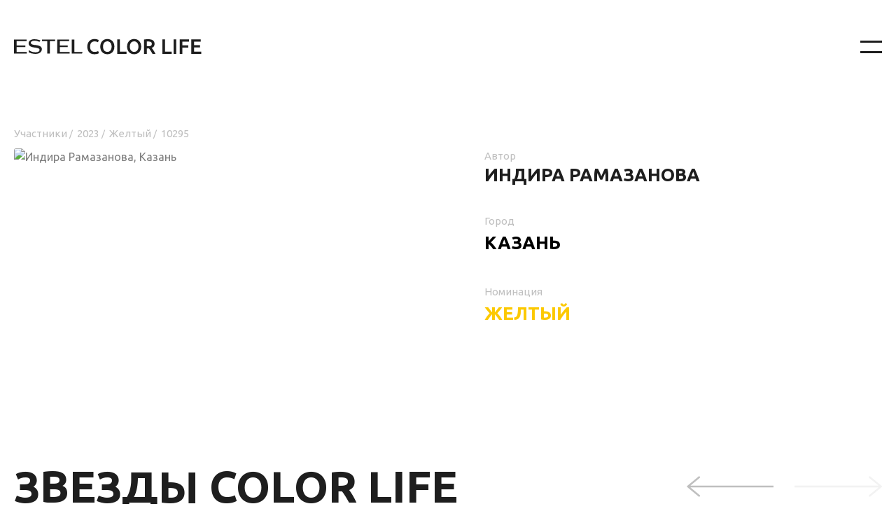

--- FILE ---
content_type: text/html; charset=UTF-8
request_url: https://estelcolorlife.ru/stars/8d651025-091e-44a9-87dd-439b96c3d5e0
body_size: 6979
content:
<!DOCTYPE html>
<html lang="ru" dir="ltr" itemscope itemtype="http://schema.org/WebPage">

<head>
    <meta charset="utf-8">
    <meta http-equiv="X-UA-Compatible" content="IE=edge">
    <meta name="viewport" content="width=device-width, initial-scale=1">
    <meta name="yandex-verification" content="..." />

    <base href="https://estelcolorlife.ru">
    
        
    <title>Индира Рамазанова - ESTEL COLOR LIFE</title>
    
    <meta name="description" content="Любишь яркие цвета, умеешь окрашивать волосы и мечтаешь добавить в жизнь ярких красок – открой миру свой талант и получи заслуженное признание! …"> 

    <meta property="og:title" content="Индира Рамазанова" /> 
    <meta property="og:type" content="article" /> 
    <meta property="og:description" content="Любишь яркие цвета, умеешь окрашивать волосы и мечтаешь добавить в жизнь ярких красок – открой миру свой талант и получи заслуженное признание! …"> 
    <meta property="og:site_name" content="ESTEL COLOR LIFE"> 
    <meta property="og:url" content="https://estelcolorlife.ru/stars/8d651025-091e-44a9-87dd-439b96c3d5e0"> 

    <meta itemprop="name" content="Индира Рамазанова"> 
    <meta itemprop="description" content="Любишь яркие цвета, умеешь окрашивать волосы и мечтаешь добавить в жизнь ярких красок – открой миру свой талант и получи заслуженное признание! …"> 


    <meta property="og:image" content="https://estelcolorlife.ru/media-files/pages/stars/8d651025-091e-44a9-87dd-439b96c3d5e0/f7959a28c2-1756118308/work-file-d37f2a1c-eace-496a-b352-0152009a29a1-1200x1200-q90.jpg" />
    
    <link rel="apple-touch-icon" sizes="180x180" href="https://estelcolorlife.ru/assets/images//apple-touch-icon.png">
    <link rel="icon" type="image/png" sizes="32x32" href="https://estelcolorlife.ru/assets/images/favicon-32x32.png">
    <link rel="icon" type="image/png" sizes="192x192" href="https://estelcolorlife.ru/assets/images/android-chrome-192x192.png">
    <link rel="icon" type="image/png" sizes="16x16" href="https://estelcolorlife.ru/assets/images/favicon-16x16.png">
    <link rel="manifest" href="https://estelcolorlife.ru/site.webmanifest">
    <link rel="mask-icon" href="https://estelcolorlife.ru/assets/images/safari-pinned-tab.svg" color="#5bbad5">
    <meta name="apple-mobile-web-app-title" content="COLOR LIFE">
    <meta name="application-name" content="COLOR LIFE">
    <meta name="msapplication-TileColor" content="#ffffff">
    <meta name="theme-color" content="#1E1E1E" media="(prefers-color-scheme: light)">

    
    <link rel="preconnect" href="https://fonts.googleapis.com">
    <link rel="preconnect" href="https://fonts.gstatic.com" crossorigin>
    <link href="https://fonts.googleapis.com/css2?family=Ubuntu:wght@300;400;500;600;700&display=swap" rel="stylesheet">
    
    <link href="https://fonts.googleapis.com/css2?family=Montserrat:wght@300;400;500;700;900&display=swap" rel="stylesheet">

    <link href="https://estelcolorlife.ru/assets/css/bundle.min.css?1756118310" rel="stylesheet">    <link href="https://estelcolorlife.ru/assets/css/templates/participant.css?1756118310" rel="stylesheet">       <script>
        const server =  'https://estelcolorlife.ru/';
        const csrf =  'cceb0a3643cf0f6f1f946881543e21ea50aee7de58e999f1132b212570fb5a99';
    </script>

    <!-- Yandex.Metrika counter -->
<script type="text/javascript">
    (function(m,e,t,r,i,k,a){
        m[i]=m[i]||function(){(m[i].a=m[i].a||[]).push(arguments)};
        m[i].l=1*new Date();
        for (var j = 0; j < document.scripts.length; j++) {if (document.scripts[j].src === r) { return; }}
        k=e.createElement(t),a=e.getElementsByTagName(t)[0],k.async=1,k.src=r,a.parentNode.insertBefore(k,a)
    })(window, document,'script','https://mc.yandex.ru/metrika/tag.js', 'ym');

    ym(85715613, 'init', {webvisor:true, clickmap:true, accurateTrackBounce:true, trackLinks:true});
</script>
<!-- /Yandex.Metrika counter --></head>


<body class="" onclick >

    <!-- Yandex.Metrika counter --><noscript><div><img src="https://mc.yandex.ru/watch/85715613" style="position:absolute; left:-9999px;" alt="" /></div></noscript>
<!-- /Yandex.Metrika counter -->
    <header>
        <div class="container logos-and-menu">
            <div class="main-logo">
                <a class="colorlife-logo" href="https://estelcolorlife.ru" aria-label="На главную">
                    <svg width="268" height="23" viewBox="0 0 268 23" fill="none" xmlns="http://www.w3.org/2000/svg"><path d="M225.183 18.73V22h-13.14V1.21h3.78v17.52h9.36ZM228.068 1.21h3.78V22h-3.78V1.21ZM236.828 22V1.21h13.14v3.21h-9.36v5.31h8.31v3.21h-8.31V22h-3.78ZM253.351 22V1.21h13.35v3.21h-9.57v5.13h8.52v3.15h-8.52v6.09h10.29V22h-14.07ZM114.73 22.45c-1.56 0-2.96-.24-4.2-.72-1.24-.48-2.29-1.18-3.15-2.1-.86-.94-1.52-2.08-1.98-3.42-.46-1.34-.69-2.88-.69-4.62 0-1.74.26-3.28.78-4.62.54-1.34 1.27-2.47 2.19-3.39.92-.94 2-1.65 3.24-2.13 1.24-.48 2.57-.72 3.99-.72.86 0 1.64.07 2.34.21.7.12 1.31.26 1.83.42.52.16.95.33 1.29.51.34.18.58.31.72.39l-1.11 3.09c-.48-.3-1.17-.58-2.07-.84-.88-.28-1.84-.42-2.88-.42-.9 0-1.74.16-2.52.48-.78.3-1.46.76-2.04 1.38-.56.62-1 1.4-1.32 2.34-.32.94-.48 2.03-.48 3.27 0 1.1.12 2.11.36 3.03.26.92.65 1.72 1.17 2.4.52.66 1.18 1.18 1.98 1.56.8.36 1.76.54 2.88.54 1.34 0 2.43-.13 3.27-.39.84-.28 1.49-.54 1.95-.78l1.02 3.09c-.24.16-.57.32-.99.48-.4.16-.88.32-1.44.48-.56.14-1.19.25-1.89.33-.7.1-1.45.15-2.25.15ZM127.184 11.59c0 1.14.14 2.18.42 3.12.28.92.68 1.71 1.2 2.37.54.64 1.19 1.14 1.95 1.5.76.36 1.62.54 2.58.54.94 0 1.79-.18 2.55-.54.76-.36 1.4-.86 1.92-1.5.54-.66.95-1.45 1.23-2.37.28-.94.42-1.98.42-3.12 0-1.14-.14-2.17-.42-3.09-.28-.94-.69-1.73-1.23-2.37a5.302 5.302 0 0 0-1.92-1.53c-.76-.36-1.61-.54-2.55-.54-.96 0-1.82.18-2.58.54-.76.36-1.41.87-1.95 1.53-.52.66-.92 1.45-1.2 2.37-.28.92-.42 1.95-.42 3.09Zm16.23 0c0 1.78-.27 3.35-.81 4.71-.52 1.36-1.24 2.5-2.16 3.42-.9.9-1.96 1.58-3.18 2.04-1.22.46-2.52.69-3.9.69s-2.69-.23-3.93-.69a9.159 9.159 0 0 1-3.21-2.04c-.9-.92-1.62-2.06-2.16-3.42-.54-1.36-.81-2.93-.81-4.71 0-1.78.27-3.34.81-4.68.54-1.36 1.27-2.5 2.19-3.42.94-.92 2.02-1.61 3.24-2.07 1.22-.46 2.51-.69 3.87-.69 1.36 0 2.65.23 3.87.69 1.22.46 2.28 1.15 3.18 2.07.92.92 1.65 2.06 2.19 3.42.54 1.34.81 2.9.81 4.68ZM160.7 18.73V22h-13.14V1.21h3.78v17.52h9.36ZM165.475 11.59c0 1.14.14 2.18.42 3.12.28.92.68 1.71 1.2 2.37.54.64 1.19 1.14 1.95 1.5.76.36 1.62.54 2.58.54.94 0 1.79-.18 2.55-.54.76-.36 1.4-.86 1.92-1.5.54-.66.95-1.45 1.23-2.37.28-.94.42-1.98.42-3.12 0-1.14-.14-2.17-.42-3.09-.28-.94-.69-1.73-1.23-2.37a5.302 5.302 0 0 0-1.92-1.53c-.76-.36-1.61-.54-2.55-.54-.96 0-1.82.18-2.58.54-.76.36-1.41.87-1.95 1.53-.52.66-.92 1.45-1.2 2.37-.28.92-.42 1.95-.42 3.09Zm16.23 0c0 1.78-.27 3.35-.81 4.71-.52 1.36-1.24 2.5-2.16 3.42-.9.9-1.96 1.58-3.18 2.04-1.22.46-2.52.69-3.9.69s-2.69-.23-3.93-.69a9.159 9.159 0 0 1-3.21-2.04c-.9-.92-1.62-2.06-2.16-3.42-.54-1.36-.81-2.93-.81-4.71 0-1.78.27-3.34.81-4.68.54-1.36 1.27-2.5 2.19-3.42.94-.92 2.02-1.61 3.24-2.07 1.22-.46 2.51-.69 3.87-.69 1.36 0 2.65.23 3.87.69 1.22.46 2.28 1.15 3.18 2.07.92.92 1.65 2.06 2.19 3.42.54 1.34.81 2.9.81 4.68ZM191.581 1c3 0 5.29.55 6.87 1.65 1.6 1.1 2.4 2.78 2.4 5.04 0 2.82-1.39 4.73-4.17 5.73.38.46.81 1.02 1.29 1.68.48.66.97 1.38 1.47 2.16.5.76.98 1.55 1.44 2.37.46.8.87 1.59 1.23 2.37h-4.23c-.38-.72-.79-1.44-1.23-2.16-.44-.74-.89-1.45-1.35-2.13-.44-.7-.88-1.35-1.32-1.95-.44-.62-.85-1.17-1.23-1.65-.28.02-.52.03-.72.03h-2.4V22h-3.78V1.51c.92-.2 1.9-.33 2.94-.39 1.04-.08 1.97-.12 2.79-.12Zm.27 3.27c-.8 0-1.54.03-2.22.09v6.72h1.65c.92 0 1.73-.05 2.43-.15.7-.1 1.28-.28 1.74-.54.48-.26.84-.61 1.08-1.05.24-.44.36-1 .36-1.68 0-.64-.12-1.18-.36-1.62-.24-.44-.59-.79-1.05-1.05-.44-.26-.97-.44-1.59-.54-.62-.12-1.3-.18-2.04-.18Z" fill="#1E1E1E"/><path fill-rule="evenodd" clip-rule="evenodd" d="M47.477 21.515V3.83h-7.364V1.5h18.599v2.332h-7.35v17.684h-3.885ZM0 21.499V1.507h18.085V3.84H3.85v6.055h12.297v2.332H3.85v6.996h14.28v2.331L0 21.5Zm21.08-1.749a19.77 19.77 0 0 0 9.506 2.247c6.308 0 8.847-3.296 9.201-6.056.355-2.759-1.012-4.181-2.98-5.122-1.968-.94-4.529-1.282-6.583-1.555-2.055-.272-6.134-.466-6.163-3.179 0-2.215 2.748-2.86 5.346-2.86 2.408-.02 4.79.538 6.973 1.632l1.447-2.153a22.69 22.69 0 0 0-8.392-1.694 12.446 12.446 0 0 0-4.84.777c-2.408 1.042-3.667 3.008-3.74 4.967-.072 1.959 1.035 3.886 3.372 4.912a21.056 21.056 0 0 0 5.064 1.213 25.8 25.8 0 0 1 5.266 1.08c1.39.552 2.207 1.43 1.845 3-.528 2.263-3.69 2.737-5.787 2.729-3.375.02-6.68-1.031-9.499-3.024v3.07l-.036.016Zm61.41 1.772V1.53h3.827v17.684H98l-.919 2.332-14.59-.024Zm-20.718 0v-20h16.891v2.333H65.62v6.062h11.061v2.332H65.613v6.996h13.803v2.332l-17.644-.055Z" fill="#1E1E1E"/></svg>                
                </a>
            </div>
            
            <nav class="language-menu">
                            </nav>
            
            <div class="mobile-buttons">
                <a class="burger-menu toggle-menu">
                   <svg width="31" height="18" viewBox="0 0 31 18" fill="none" stroke="#1E1E1E" xmlns="http://www.w3.org/2000/svg">
                        <path d="M0 1.5H31M0 16.5H31" stroke-width="3"/>
                    </svg>
                </a>

                <a class="toggle-menu mobile-menu-close" href="#!">
                    <svg width="45" height="45" viewBox="0 0 45 45" fill="none" xmlns="http://www.w3.org/2000/svg">
                        <path d="M11.5397 33.4602L33.4601 11.5398M33.4601 33.4602L11.5397 11.5398" stroke="white" stroke-width="3"/>
                    </svg>

                </a>
            </div>
        </div>
    </header>

    <div class="mobile-menu" id="menu">
        <div class="container mobile-menu-content">
            
            <nav class="mobile-menu-navigation">
                <ul>
                                            <li>
                            <a href="https://estelcolorlife.ru#colors-part" class="nav-link">Конкурс</a>
                        </li>
                                            <li>
                            <a href="https://estelcolorlife.ru#rules-part" class="nav-link">Правила участия</a>
                        </li>
                                            <li>
                            <a href="https://estelcolorlife.ru#request-part" class="nav-link">Заявка на участие</a>
                        </li>
                                            <li>
                            <a href="https://estelcolorlife.ru/gallery" class="nav-link">Участники 2026</a>
                        </li>
                                            <li>
                            <a href="https://estelcolorlife.ru/stars" class="nav-link">Звёзды Color Life</a>
                        </li>
                                            <li>
                            <a href="https://estelcolorlife.ru#faq-part" class="nav-link">FAQ</a>
                        </li>
                                    </ul>
            </nav>

            <div class="mobile-menu-footer">
                

    <a href="https://vk.com/estel_pro" target="_blank" rel="noopener" class="vk">VK</a>
            </div>
        </div>
    </div>
<article class="container padding-from-top is-stars">
    
    <div class="participant">
        <div class="participant-breancrumbs">
            <a href="https://estelcolorlife.ru/stars">Участники</a><span>/</span>
            <a href="https://estelcolorlife.ru/stars/year:2023" rel="nofollow">2023</a><span>/</span>
            <a href="https://estelcolorlife.ru/stars/year:2023/color:yellow" rel="nofollow">Желтый</a><span>/</span>
            10295        </div>

        <div class="participant-images">
                            <a data-fslightbox="gallery" class="participant-cover" href="https://estelcolorlife.ru/media-files/pages/stars/8d651025-091e-44a9-87dd-439b96c3d5e0/f7959a28c2-1756118308/work-file-d37f2a1c-eace-496a-b352-0152009a29a1-1200x1200-q90.jpg" title="Индира Рамазанова, Казань (10295)">
                    <img class="enhance-img" src="https://estelcolorlife.ru/media-files/pages/stars/8d651025-091e-44a9-87dd-439b96c3d5e0/f7959a28c2-1756118308/work-file-d37f2a1c-eace-496a-b352-0152009a29a1-600x800-crop-1-q90.jpg" loading="lazy" alt="Индира Рамазанова, Казань">
                                                        </a>
            
                    </div>

        <div class="participant-meta">
        
                            <div class="participant-features">
                    <div class="participant-feature author-feature">
                        <div class="feture-id">Автор</div><div class="feature-value"><h1>Индира Рамазанова</h1></div>
                    </div>
                </div>
                <div class="participant-features">
                    <div class="participant-feature">
                        <div class="feture-id">Город</div><div class="feature-value">Казань</div>
                    </div>
                </div>
            
            <div class="participant-features">
                <div class="participant-feature">
                    <div class="feture-id">Номинация</div>
                    <div class="feature-value text-color yellow">
                        <a href="https://estelcolorlife.ru/stars/color:yellow" rel="nofollow">Желтый</a>
                    </div>
                </div>
            </div>
            
                    </div>
    </div>


    <div class="block-gallery-slides">
        
        <div class="block-gallery-title">
            <h2>Звезды Color Life</h2>

            <div class="gallery-slides-controls">
                <div class="arrow slide-left" id="slides-next"></div>
                <div class="arrow slide-right" id="slides-prev"></div>
            </div>
        </div>


        <div class="gallery-slides">
                            <div class="gallery-item">
                    <a class="gallery-item-cover" href="https://estelcolorlife.ru/stars/7fafe445-9c18-4019-8c50-8937d2a82776" title="Никита Кавлакан, Санкт-Петербург (10919)">
                                                    <img class="enhance-img" src="https://estelcolorlife.ru/media-files/pages/stars/7fafe445-9c18-4019-8c50-8937d2a82776/ee540a9c96-1756118308/work-file-8b7119bb-aea8-4a53-84bf-73892816d038-600x800-crop-1-q90.png" loading="lazy" alt="Никита Кавлакан, Санкт-Петербург">
                                                <div class="gallery-item-color color-thumb black"></div>
                    </a>
                    <div class="gallery-item-meta">
                        <div class="meta-title">
                                                            Никита Кавлакан                                                    </div>
                        <div class="meta-rating likes">
                            <div class="like-icon vote " ></div>
                            <div class="likes-count votes">36</div>
                        </div>
                        <div class="meta-color text-color black">
                            Черный                        </div>
                                            </div>
                </div>
                            <div class="gallery-item">
                    <a class="gallery-item-cover" href="https://estelcolorlife.ru/stars/ebe13394-ec50-4cb9-ac4a-a4baf9f79209" title="Елена Белоцерковская, Новочеркасск (10930)">
                                                    <img class="enhance-img" src="https://estelcolorlife.ru/media-files/pages/stars/ebe13394-ec50-4cb9-ac4a-a4baf9f79209/03961edb8a-1756118308/work-file-f035155f-9942-4483-bfb6-d722709c3d03-600x800-crop-1-q90.jpg" loading="lazy" alt="Елена Белоцерковская, Новочеркасск">
                                                <div class="gallery-item-color color-thumb orange"></div>
                    </a>
                    <div class="gallery-item-meta">
                        <div class="meta-title">
                                                            Елена Белоцерковская                                                    </div>
                        <div class="meta-rating likes">
                            <div class="like-icon vote " ></div>
                            <div class="likes-count votes">23</div>
                        </div>
                        <div class="meta-color text-color orange">
                            Оранжевый                        </div>
                                            </div>
                </div>
                            <div class="gallery-item">
                    <a class="gallery-item-cover" href="https://estelcolorlife.ru/stars/aae47c20-c890-491d-ae35-fd1f142a67d8" title="Елена Широбокова, Ижевск (10936)">
                                                    <img class="enhance-img" src="https://estelcolorlife.ru/media-files/pages/stars/aae47c20-c890-491d-ae35-fd1f142a67d8/772e3029ea-1756118308/work-file-de99078e-6dc2-4b59-83ac-84f9dd4c3e9e-600x800-crop-1-q90.jpg" loading="lazy" alt="Елена Широбокова, Ижевск">
                                                <div class="gallery-item-color color-thumb violet"></div>
                    </a>
                    <div class="gallery-item-meta">
                        <div class="meta-title">
                                                            Елена Широбокова                                                    </div>
                        <div class="meta-rating likes">
                            <div class="like-icon vote " ></div>
                            <div class="likes-count votes">26</div>
                        </div>
                        <div class="meta-color text-color violet">
                            Фиолетовый                        </div>
                                            </div>
                </div>
                            <div class="gallery-item">
                    <a class="gallery-item-cover" href="https://estelcolorlife.ru/stars/0424916f-46af-4dc5-947d-06ffc448059b" title="София Гукоян, Ростов-на-Дону (10938)">
                                                    <img class="enhance-img" src="https://estelcolorlife.ru/media-files/pages/stars/0424916f-46af-4dc5-947d-06ffc448059b/2dd1b2e832-1756118308/work-file-d6a138d5-5f5b-468b-81c3-7a1a418ceb0d-600x800-crop-1-q90.jpg" loading="lazy" alt="София Гукоян, Ростов-на-Дону">
                                                <div class="gallery-item-color color-thumb yellow"></div>
                    </a>
                    <div class="gallery-item-meta">
                        <div class="meta-title">
                                                            София Гукоян                                                    </div>
                        <div class="meta-rating likes">
                            <div class="like-icon vote " ></div>
                            <div class="likes-count votes">33</div>
                        </div>
                        <div class="meta-color text-color yellow">
                            Желтый                        </div>
                                            </div>
                </div>
                            <div class="gallery-item">
                    <a class="gallery-item-cover" href="https://estelcolorlife.ru/stars/c04c1830-ecbd-4f4a-91c3-67a71550c120" title="Максим Сотников, Санкт-Петербург (10982)">
                                                    <img class="enhance-img" src="https://estelcolorlife.ru/media-files/pages/stars/c04c1830-ecbd-4f4a-91c3-67a71550c120/9ac50dd77e-1756118308/work-file-f7b18df9-8ada-4b73-93d4-28087bbc44fa-600x800-crop-1-q90.jpg" loading="lazy" alt="Максим Сотников, Санкт-Петербург">
                                                <div class="gallery-item-color color-thumb red"></div>
                    </a>
                    <div class="gallery-item-meta">
                        <div class="meta-title">
                                                            Максим Сотников                                                    </div>
                        <div class="meta-rating likes">
                            <div class="like-icon vote " ></div>
                            <div class="likes-count votes">29</div>
                        </div>
                        <div class="meta-color text-color red">
                            Красный                        </div>
                                            </div>
                </div>
                            <div class="gallery-item">
                    <a class="gallery-item-cover" href="https://estelcolorlife.ru/stars/3d9751f8-a0a3-4d95-b0a8-1efa38aa747c" title="Артём Андронов, Санкт-Петербург (10986)">
                                                    <img class="enhance-img" src="https://estelcolorlife.ru/media-files/pages/stars/3d9751f8-a0a3-4d95-b0a8-1efa38aa747c/3658a17113-1756118308/work-file-22a8cef2-49a8-49e7-9311-ae62e84e3529-600x800-crop-1-q90.jpg" loading="lazy" alt="Артём Андронов, Санкт-Петербург">
                                                <div class="gallery-item-color color-thumb white"></div>
                    </a>
                    <div class="gallery-item-meta">
                        <div class="meta-title">
                                                            Артём Андронов                                                    </div>
                        <div class="meta-rating likes">
                            <div class="like-icon vote " ></div>
                            <div class="likes-count votes">48</div>
                        </div>
                        <div class="meta-color text-color white">
                            Белый                        </div>
                                            </div>
                </div>
                            <div class="gallery-item">
                    <a class="gallery-item-cover" href="https://estelcolorlife.ru/stars/91fb5e99-e752-4d24-872e-9b9c6630ef03" title="Ратуева Анастасия, Санкт-Петербург (10990)">
                                                    <img class="enhance-img" src="https://estelcolorlife.ru/media-files/pages/stars/91fb5e99-e752-4d24-872e-9b9c6630ef03/d9dcbd089d-1756118308/work-file-e6b080b3-f0bc-4a0b-837c-91d8a089f418-600x800-crop-1-q90.jpg" loading="lazy" alt="Ратуева Анастасия, Санкт-Петербург">
                                                <div class="gallery-item-color color-thumb blue"></div>
                    </a>
                    <div class="gallery-item-meta">
                        <div class="meta-title">
                                                            Ратуева Анастасия                                                    </div>
                        <div class="meta-rating likes">
                            <div class="like-icon vote " ></div>
                            <div class="likes-count votes">32</div>
                        </div>
                        <div class="meta-color text-color blue">
                            Синий                        </div>
                                            </div>
                </div>
                            <div class="gallery-item">
                    <a class="gallery-item-cover" href="https://estelcolorlife.ru/stars/33aecae5-1f76-4b63-9d18-d515fcead496" title="Гриштакова Анна, Санк-Петербург (10991)">
                                                    <img class="enhance-img" src="https://estelcolorlife.ru/media-files/pages/stars/33aecae5-1f76-4b63-9d18-d515fcead496/477f24058a-1756118308/work-file-5125f1dd-c10d-47c5-9c6f-9d5e081ce905-600x800-crop-1-q90.jpg" loading="lazy" alt="Гриштакова Анна, Санк-Петербург">
                                                <div class="gallery-item-color color-thumb violet"></div>
                    </a>
                    <div class="gallery-item-meta">
                        <div class="meta-title">
                                                            Гриштакова Анна                                                    </div>
                        <div class="meta-rating likes">
                            <div class="like-icon vote " ></div>
                            <div class="likes-count votes">22</div>
                        </div>
                        <div class="meta-color text-color violet">
                            Фиолетовый                        </div>
                                            </div>
                </div>
                            <div class="gallery-item">
                    <a class="gallery-item-cover" href="https://estelcolorlife.ru/stars/bbc5ce20-0110-48bc-81ed-32c74abf7793" title="Максим Сотников, Санкт-Петербург (11012)">
                                                    <img class="enhance-img" src="https://estelcolorlife.ru/media-files/pages/stars/bbc5ce20-0110-48bc-81ed-32c74abf7793/c8c8e116e6-1756118308/work-file-7744b693-6655-48d6-8731-d58b06d035f3-600x800-crop-1-q90.jpg" loading="lazy" alt="Максим Сотников, Санкт-Петербург">
                                                <div class="gallery-item-color color-thumb green"></div>
                    </a>
                    <div class="gallery-item-meta">
                        <div class="meta-title">
                                                            Максим Сотников                                                    </div>
                        <div class="meta-rating likes">
                            <div class="like-icon vote " ></div>
                            <div class="likes-count votes">24</div>
                        </div>
                        <div class="meta-color text-color green">
                            Зеленый                        </div>
                                            </div>
                </div>
                            <div class="gallery-item">
                    <div class="show-more">
                        <a href="https://estelcolorlife.ru/stars" class="btn btn-white">
                            Смотреть все                        </a>
                    </div>
                </div>
        </div>
    </div>
    <script type="module">
    var rule_slider = tns({
        container: '.gallery-slides',
        preventScrollOnTouch: 'auto',
        axis: 'horizontal',
        prevButton: '#slides-prev',
        nextButton: '#slides-next',
        swipeAngle: 24,
        cancelable: false,
        items: 1,
        slideBy: 1,
        loop: false,
        autoplay: false,
        controls: true,
        controlsContainer: false,
        nav: false,
        autoHeight: false,
        mouseDrag: true,
        responsive: {
            900: {
                items: 3,
                gutter: 30
            }
        }
    });
    </script>

</article>

        <footer>
            <div class="container footer">
                <div class="footer-logo">
                    <a href="https://estelcolorlife.ru" aria-label="На главную">
                        <svg width="172" height="185" viewBox="0 0 172 185" fill="none" xmlns="http://www.w3.org/2000/svg"><path d="M116.228 135.785H79.957V184.149h12.086l24.185-32.24h-12.093l12.093-16.124ZM102.543 50.789c2.822 0 5.53-.47 8.061-1.315V1.323a25.41 25.41 0 0 0-8.061-1.315c-14.027 0-25.395 11.367-25.395 25.394 0 14.026 11.368 25.387 25.395 25.387ZM98.512 100.326v16.123h36.271L122.37 99.892c7.117-1.678 12.413-8.062 12.413-15.69 0-8.9-7.216-16.124-16.124-16.124H98.512v32.248ZM146.605 50.788c14.025 0 25.394-11.37 25.394-25.394C171.999 11.37 160.63 0 146.605 0c-14.025 0-25.394 11.37-25.394 25.394 0 14.025 11.369 25.394 25.394 25.394ZM68.699 116.949c13.649-3.223 22.1-16.901 18.878-30.55-3.223-13.648-16.9-22.1-30.55-18.877-13.648 3.223-22.1 16.9-18.877 30.549 3.223 13.649 16.9 22.101 30.549 18.878ZM0 116.456h36.278L0 68.092v48.364ZM0 184.15h36.278L0 135.779v48.371ZM65.951 135.779H41.766v48.371H65.95v-48.371ZM146.605 134.684c-14.026 0-25.394 11.367-25.394 25.394 0 11.204 7.258 20.702 17.332 24.079V168.14h32.141a25.416 25.416 0 0 0 1.315-8.062c0-14.027-11.368-25.394-25.394-25.394Z" fill="#fff"/></svg>
                    </a>

                    <div class="social">
                        

    <a href="https://vk.com/estel_pro" target="_blank" rel="noopener" class="vk">VK</a>
                    </div>
                </div>

                <nav class="footer-navigation">
                    <ul>
                                                    <li>
                                <a href="https://estelcolorlife.ru#colors-part" class="menu-item">Конкурс</a>
                            </li>
                                                    <li>
                                <a href="https://estelcolorlife.ru#rules-part" class="menu-item">Правила участия</a>
                            </li>
                                                    <li>
                                <a href="https://estelcolorlife.ru#request-part" class="menu-item">Заявка на участие</a>
                            </li>
                                                    <li>
                                <a href="https://estelcolorlife.ru/gallery" class="menu-item">Участники 2026</a>
                            </li>
                                                    <li>
                                <a href="https://estelcolorlife.ru/stars" class="menu-item">Звёзды Color Life</a>
                            </li>
                                                    <li>
                                <a href="https://estelcolorlife.ru#faq-part" class="menu-item">FAQ</a>
                            </li>
                                            </ul>
                </nav>
            </div>

            <div class="container copyright">
                2026, &copy; ООО «ЮНИКОСМЕТИК»            </div>
        </footer>
        


                
        
        <script src="https://estelcolorlife.ru/assets/js/bundle.min.js?v=1756118310"></script>        
                 
    </body>
</html> 

--- FILE ---
content_type: text/css
request_url: https://estelcolorlife.ru/assets/css/templates/participant.css?1756118310
body_size: 1234
content:
@import "participants.css";
.padding-from-top
{
	padding-top: 180px;
}
/* participant*/
.participant
{
	display: grid;
	grid-template-columns: repeat(2, 1fr);
	grid-template-rows: auto;
	grid-column-gap: 8.33%;
	grid-row-gap: 10px;
	margin-bottom: 150px;
}
.participant-breancrumbs
{
	grid-area: 1 / 1 / 2 / 3;
}
.participant-images
{
	grid-area: 2 / 1 / 3 / 2;
}
.participant-meta
{
	grid-area: 2 / 2 / 3 / 3;
}
.participant H1
{
	font-size: 26px;
	margin-bottom: 0;
}
.participant-breancrumbs, .participant-breancrumbs A
{
	color:var(--lightgray);
	font-size: 15px;
}
.participant-breancrumbs SPAN
{
	font-size: 13px;
	padding: 0 3px;
}
.participant-feature
{
	display: grid;
	gap: 0px;
	margin-bottom: 40px;
}
.feture-id
{
	color:var(--lightgray);
	font-size: 15px;
	align-self: center;
}
.feature-value
{
	font-size: 26px;
	font-weight: 600;
	text-transform: uppercase;
}
.likes
{
	grid-template-columns: 30px 1fr;
}
.like-icon
{
	width: 30px;
}
.likes-count
{
	font-weight: 600;
}
/* gallery*/
.participant-cover
{
	position: relative;
	/*+border-radius: 3px;*/
	-moz-border-radius: 3px;
	-webkit-border-radius: 3px;
	-khtml-border-radius: 3px;
	border-radius: 3px;
	overflow: hidden;
}
.participant-images
{
	display: grid;
	grid-template-rows: repeat(2, auto);
	gap: 10px 10px;
}
.participant-images .thumbs
{
	display: grid;
	grid-template-columns: repeat(3, 1fr);
	gap: 10px 10px;
}
.thumbs A
{
	/*+border-radius: 3px;*/
	-moz-border-radius: 3px;
	-webkit-border-radius: 3px;
	-khtml-border-radius: 3px;
	border-radius: 3px;
	overflow: hidden;
}
.block-gallery-title
{
	display: grid;
	gap: 30px;
	grid-template-columns: 1fr 0.3fr;
	margin-bottom: 32px;
}
.block-gallery-slides
{
	margin-bottom: 40px;
}
.block-gallery-title H2
{
	margin-bottom: 0;
}
.gallery-slides-controls
{
	display: grid;
	gap: 30px;
	grid-template-columns: repeat(2, 1fr);
	align-self: center;
}
.gallery-slides-controls .arrow
{
	background-image: url("data:image/svg+xml,%3Csvg width='188' height='34' viewBox='0 0 188 34' fill='none' xmlns='http://www.w3.org/2000/svg'%3E%3Cpath d='M186 17L2 17M2 17L20.2207 32M2 17L20.2207 2.00002' stroke='%23BFBFBF' stroke-width='3' stroke-linecap='round' stroke-linejoin='round'/%3E%3C/svg%3E%0A");
	background-repeat: no-repeat;
	background-position: center left;
	background-size: auto 30px;
	height: 40px;
	cursor: pointer;
}
.gallery-slides-controls .slide-right
{
	background-image: url("data:image/svg+xml,%3Csvg width='188' height='34' viewBox='0 0 188 34' fill='none' xmlns='http://www.w3.org/2000/svg'%3E%3Cpath d='M2 17L186 17M186 17L167.779 32M186 17L167.779 2.00002' stroke='%23BFBFBF' stroke-width='3' stroke-linecap='round' stroke-linejoin='round'/%3E%3C/svg%3E%0A");
	background-position: center right;
}
.block-participants-content
{
	margin-bottom: 120px;
}
.arrow:active, .arrow:focus
{
	outline: none;
}
.show-more
{
	display: grid;
	place-content: center;
	height: 449px;
	background-color: #F3F3F3;
	/*+border-radius: 3px;*/
	-moz-border-radius: 3px;
	-webkit-border-radius: 3px;
	-khtml-border-radius: 3px;
	border-radius: 3px;
}
.show-more .btn
{
	padding: 0 20px;
}
@media (max-width: 990px)
{
	.padding-from-top
	{
		padding-top: 100px;
	}
	/* participant*/
	.participant
	{
		display: grid;
		grid-template-columns: 1fr;
		grid-column-gap: 0;
		grid-row-gap: 10px;
		margin-bottom: 65px;
	}
	.participant-breancrumbs
	{
		grid-area: auto;
	}
	.participant-images
	{
		grid-area: auto;
	}
	.participant-meta
	{
		grid-area: auto;
	}
	.participant-breancrumbs, .participant-breancrumbs A
	{
		font-size: 13px;
	}
	.participant-breancrumbs SPAN
	{
		font-size: 12px;
		padding: 0 2px;
	}
	.participant H1
	{
		font-size: 16px;
	}
	.participant-feature
	{
		margin-bottom: 18px;
	}
	.feture-id
	{
		font-size: 14px;
	}
	.feature-value
	{
		font-size: 16px;
	}
	/*gallery*/
	.block-gallery-title
	{
		gap: 25px;
		grid-template-columns: 1fr;
		margin-bottom: 15px;
	}
	.gallery-slides-controls
	{
		width: 40%;
		gap: 15px;
		justify-self: right;
	}
	.gallery-slides-controls .arrow
	{
		background-size: auto 18px;
		height: 30px;
	}
	.block-gallery-slides .meta-location
	{
		font-size: 14px;
	}
}
@supports (-ms-ime-align: auto)
{
	.show-more
	{
		align-content: center;
		justify-content: center;
	}
}


--- FILE ---
content_type: text/css
request_url: https://estelcolorlife.ru/assets/css/templates/participants.css
body_size: 2342
content:
.padding-from-top
{
	min-height: 90vh;
}
/* gallery*/
.gallery-list
{
	display: grid;
	grid-template-columns: repeat(3, 1fr);
	gap: 40px 30px;
}
.gallery-item
{
}
.gallery-item-cover
{
	position: relative;
	display: block;
	overflow: hidden;
	/*+border-radius: 3px;*/
	-moz-border-radius: 3px;
	-webkit-border-radius: 3px;
	-khtml-border-radius: 3px;
	border-radius: 3px;
}
.gallery-item-cover .no-image
{
	padding-bottom: 133.5%;
	background-color: #F8F8F8;
	background-image: url("data:image/svg+xml,%3Csvg width='54' height='47' viewBox='0 0 54 47' fill='none' xmlns='http://www.w3.org/2000/svg'%3E%3Cg clip-path='url(%23clip0)'%3E%3Cpath d='M26.9998 14.2905C20.1255 14.2905 14.5352 19.7883 14.5352 26.5486C14.5352 33.309 20.1255 38.8067 26.9998 38.8067C33.874 38.8067 39.4644 33.309 39.4644 26.5486C39.4644 19.7883 33.874 14.2905 26.9998 14.2905ZM26.9998 36.7637C21.2723 36.7637 16.6126 32.1812 16.6126 26.5486C16.6126 20.916 21.2723 16.3335 26.9998 16.3335C32.7273 16.3335 37.387 20.916 37.387 26.5486C37.387 32.1812 32.7273 36.7637 26.9998 36.7637Z' fill='%23BFBFBF'/%3E%3Cpath d='M48.813 8.16133H38.7416C36.9986 3.31325 32.2787 -0.0107422 26.9999 -0.0107422C21.7211 -0.0107422 17.0012 3.31325 15.2561 8.16133H5.18677C2.32405 8.16133 -0.00683594 10.4536 -0.00683594 13.2689V41.8711C-0.00683594 44.6864 2.32405 46.9787 5.18677 46.9787H48.813C51.6757 46.9787 54.0066 44.6864 54.0066 41.8711V13.2689C54.0066 10.4536 51.6757 8.16133 48.813 8.16133ZM51.9292 41.8711C51.9292 43.5607 50.5311 44.9357 48.813 44.9357H5.18677C3.46872 44.9357 2.0706 43.5607 2.0706 41.8711V13.2689C2.0706 11.5793 3.46872 10.2043 5.18677 10.2043H16.0144C16.4797 10.2043 16.8869 9.90198 17.0136 9.46069C18.2746 5.08659 22.3817 2.03228 26.9999 2.03228C31.618 2.03228 35.7251 5.08659 36.9861 9.46069C37.1129 9.90198 37.52 10.2043 37.9854 10.2043H48.813C50.5311 10.2043 51.9292 11.5793 51.9292 13.2689V41.8711Z' fill='%23BFBFBF'/%3E%3Cpath d='M46.7359 14.2905H40.5036C39.9323 14.2905 39.4648 14.7482 39.4648 15.312C39.4648 15.8759 39.9323 16.3335 40.5036 16.3335H46.7359C47.3072 16.3335 47.7746 15.8759 47.7746 15.312C47.7746 14.7482 47.3072 14.2905 46.7359 14.2905Z' fill='%23BFBFBF'/%3E%3C/g%3E%3Cdefs%3E%3CclipPath id='clip0'%3E%3Crect width='54' height='47' fill='white'/%3E%3C/clipPath%3E%3C/defs%3E%3C/svg%3E%0A");
	background-repeat: no-repeat;
	background-position: center;
	opacity: 0.8;
}
.gallery-item-cover IMG
{
	transition: var(--transition-one);
}
.gallery-item-cover:hover IMG
{
	transform: scale(1.1);
}
.gallery-item-meta
{
	display: grid;
	grid-template-columns: repeat(4, 1fr);
	grid-template-rows: repeat(2, auto);
	gap: 5px;
	padding: 25px 0;
	font-size: 18px;
}
.meta-title
{
	grid-area: 1 / 1 / 2 / 4;
	font-weight: 500;
	line-height: 120%;
	letter-spacing: 0.2px;
	text-transform: uppercase;
	color:var(--black);
}
.meta-rating
{
	grid-area: 1 / 4 / 2 / 5;
	justify-self: right;
}
.meta-color
{
	grid-area: 2 / 1 / 3 / 3;
}
.meta-location
{
	grid-area: 2 / 3 / 3 / 5;
	justify-self: right;
	color:var(--lightgray);
}
/*likes*/
.likes
{
	display: grid;
	grid-template-columns: 18px 1fr;
	gap: 0 5px;
	max-height: 29px;
}
.like-icon
{
	background-image: url("data:image/svg+xml,%3Csvg width='15' height='13' viewBox='0 0 15 13' fill='none' xmlns='http://www.w3.org/2000/svg'%3E%3Cpath d='M7.15376 1.97049L7.50477 2.31652L7.85578 1.97049L8.266 1.56611C8.9573 0.884633 9.87399 0.509404 10.8533 0.509404C11.8332 0.509404 12.7465 0.881898 13.4374 1.56297C14.1278 2.24354 14.5028 3.14315 14.5 4.102V4.10345C14.5 5.0623 14.1221 5.96259 13.4312 6.64381C13.4311 6.64385 13.4311 6.64389 13.431 6.64393L7.49691 12.472L1.57214 6.63139C0.880078 5.94915 0.500017 5.05155 0.50002 4.09404L0.500015 4.09259C0.497231 3.13474 0.874691 2.23484 1.56578 1.55357C2.25384 0.875287 3.17051 0.5 4.14671 0.5C5.12544 0.5 6.04548 0.877966 6.73718 1.55984L7.15376 1.97049Z' fill='none' stroke='%231E1E1E'/%3E%3C/svg%3E%0A");
	background-position: center;
	background-size: contain;
	background-repeat: no-repeat;
	width: 18px;
	cursor: pointer;
	transition: all 0.3s ease;
}
.like-icon.active
{
	background-image: url("data:image/svg+xml,%3Csvg width='15' height='13' viewBox='0 0 15 13' fill='none' xmlns='http://www.w3.org/2000/svg'%3E%3Cpath d='M7.15376 1.97049L7.50477 2.31652L7.85578 1.97049L8.266 1.56611C8.9573 0.884633 9.87399 0.509404 10.8533 0.509404C11.8332 0.509404 12.7465 0.881898 13.4374 1.56297C14.1278 2.24354 14.5028 3.14315 14.5 4.102V4.10345C14.5 5.0623 14.1221 5.96259 13.4312 6.64381C13.4311 6.64385 13.4311 6.64389 13.431 6.64393L7.49691 12.472L1.57214 6.63139C0.880078 5.94915 0.500017 5.05155 0.50002 4.09404L0.500015 4.09259C0.497231 3.13474 0.874691 2.23484 1.56578 1.55357C2.25384 0.875287 3.17051 0.5 4.14671 0.5C5.12544 0.5 6.04548 0.877966 6.73718 1.55984L7.15376 1.97049Z' fill='%231E1E1E' stroke='%231E1E1E'/%3E%3C/svg%3E%0A");
}
.likes-count
{
	font-weight: 500;
}
/*pagination*/
.pagination
{
	list-style: none;
	padding-left: 0;
	text-align: center;
	margin: 50px 0 120px;
	font-size: 17px;
}
.pagination LI
{
	display: inline;
	padding: 0 5px;
}
.pagination A
{
	line-height: 130%;
	color:var(--black);
	font-weight: 500;
}
.pagination .active A
{
	text-decoration: underline;
}
/*filter  */
.filter
{
	display: grid;
	grid-template-columns: repeat(3, 1fr);
	gap: 10px 30px;
	margin-bottom: 30px;
}
.filter .custom-select
{
	border:1px solid var(--lightgray);
	/*+border-radius: 3px;*/
	-moz-border-radius: 3px;
	-webkit-border-radius: 3px;
	-khtml-border-radius: 3px;
	border-radius: 3px;
	height: 39px;
	display: grid;
	align-content: center;
}
.filter .select-selected:after
{
	right: 9px;
	top: 13px;
}
.filter .search-wrapper
{
	display: grid;
	height: 39px;
}
.filter-search-form
{
	display: grid;
	grid-template-columns: 40px 1fr;
}
.filter-search-form .search-input
{
	order: 2;
	width: 100%;
	height: 100%;
	border: none;
}
.filter-search-form .seacrh-submit
{
	width: 47px;
	background-color: transparent;
	border: none;
	background-image: url("data:image/svg+xml,%3Csvg width='19' height='18' viewBox='0 0 19 18' fill='none' xmlns='http://www.w3.org/2000/svg'%3E%3Ccircle cx='8.5' cy='8.5' r='8' stroke='%23BFBFBF'/%3E%3Cline x1='0.5' y1='-0.5' x2='5.37763' y2='-0.5' transform='matrix(0.720587 0.693365 -0.720587 0.693365 13.7646 13.9248)' stroke='%23BFBFBF' stroke-linecap='round'/%3E%3C/svg%3E%0A");
	background-repeat: no-repeat;
	background-size: 17px;
	background-position: center 5px;
	cursor: pointer;
}
/*colors*/
.meta-color
{
	font-weight: 500;
}
.gallery-item-color
{
	position: absolute;
	width: 100%;
	height: 10px;
	z-index: 10;
	bottom: 0;
	left: 0;
	background-color: #F2F2F2;
}
@media (max-width: 990px)
{
	/* gallery*/
	.gallery-list
	{
		display: grid;
		grid-template-columns: 1fr;
		gap: 40px 20px;
	}
	.gallery-item-cover IMG
	{
		height: 400px;
		width: 100%;
		object-fit: cover;
	}
	.gallery-item-meta
	{
		gap: 0;
		padding: 15px 0;
		font-size: 16px;
	}
	/*filter  */
	.filter
	{
		grid-template-columns: 1fr;
		gap: 10px 30px;
		margin-bottom: 30px;
	}
	/*pagination*/
	.pagination
	{
		margin: 30px 0 80px;
		font-size: 16px;
	}
	.pagination LI
	{
		padding: 0 8px;
	}
}
